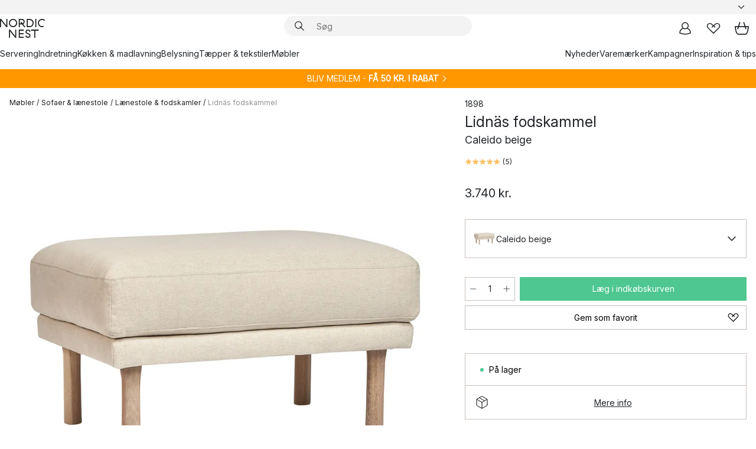

--- FILE ---
content_type: image/svg+xml
request_url: https://www.nordicnest.dk/assets/contentful/p7vzp7ftmsr1/1Re7TZaWImULk3aou2Ww9e/a3133fa9534a50dfc8990a7c8daeda69/Dankort-01.svg
body_size: 272
content:
<?xml version="1.0" encoding="utf-8"?>
<!-- Generator: Adobe Illustrator 26.0.1, SVG Export Plug-In . SVG Version: 6.00 Build 0)  -->
<svg version="1.1" id="Layer_1" xmlns="http://www.w3.org/2000/svg" xmlns:xlink="http://www.w3.org/1999/xlink" x="0px" y="0px"
	 viewBox="0 0 107.5 67.2" style="enable-background:new 0 0 107.5 67.2;" xml:space="preserve">
<style type="text/css">
	.st0{fill:#FFFFFF;}
	.st1{fill:none;}
	.st2{fill:#FF5F00;}
	.st3{fill:#EB001B;}
	.st4{fill:#F79E1B;}
</style>
<path class="st0" d="M70.5,8.2H37c-14,0-25.4,11.4-25.4,25.4C11.6,47.6,23,59,37,59h33.5c14,0,25.4-11.4,25.4-25.4
	C95.9,19.6,84.5,8.2,70.5,8.2z M37,12.9h33.5c6.3,0,11.9,2.8,15.7,7.3H68.8L60,29.3c-0.6-7-6.9-9.1-15.2-9.1c-5.1,0-18,0-23.5,0
	C25.1,15.8,30.7,12.9,37,12.9z M45.5,32.9c-0.8,2.8-1.9,4.3-5.4,4.3c-3.2,0-12,0-12,0l3-8.2c0,0,8.8,0,10.8,0
	C44.3,29,46.3,30.1,45.5,32.9z M70.5,54.3H37c-6.5,0-12.4-3.1-16.2-7.8c3.8,0,13.1,0,21,0c10.5,0,16.1-3.7,17.8-11.7l9.3,11.7h17.8
	C82.9,51.2,77.1,54.3,70.5,54.3z M87.5,45.3L76.4,32.1l10.8-10.8c2.5,3.4,4.1,7.7,4.1,12.3C91.2,38,89.8,42,87.5,45.3z"/>
</svg>
